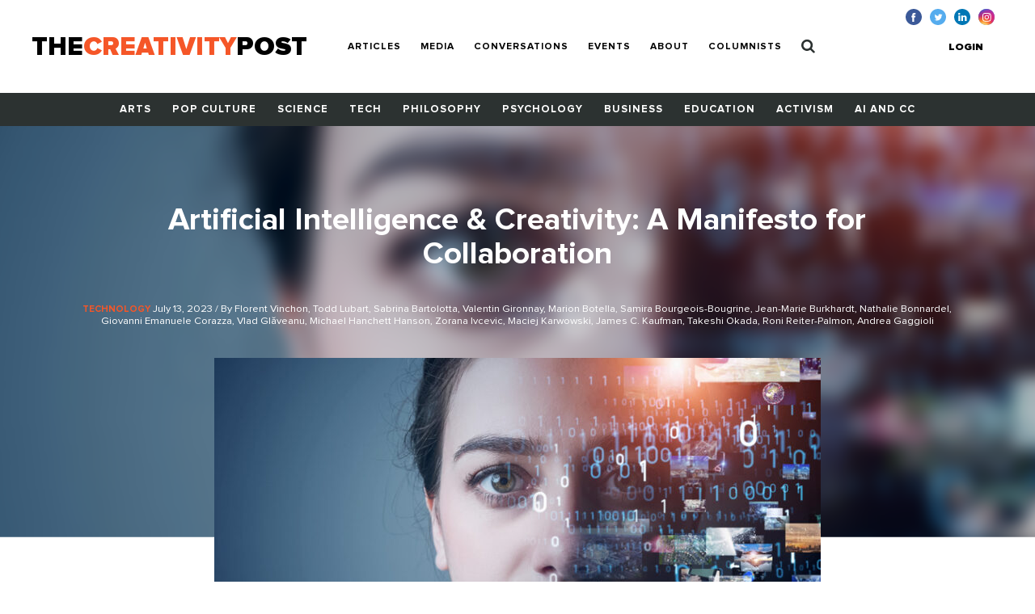

--- FILE ---
content_type: text/html; charset=UTF-8
request_url: https://www.creativitypost.com/technology/artificial-intelligence-creativity-a-manifesto-for-collaboration
body_size: 21883
content:
<!DOCTYPE html>
<html xmlns="http://www.w3.org/1999/xhtml" lang="en-US">
<head>
	<meta charset="utf-8" />
<meta http-equiv="x-ua-compatible" content="ie=edge"/>
<meta name="viewport" content="width=device-width, initial-scale=1"/>


<link rel="apple-touch-icon" sizes="180x180" href="/assets/touch-icons/apple-touch-icon.png">
<link rel="icon" type="image/png" sizes="32x32" href="/assets/touch-icons/favicon-32x32.png">
<link rel="icon" type="image/png" sizes="16x16" href="/assets/touch-icons/favicon-16x16.png">
<link rel="manifest" href="/assets/touch-icons/site.webmanifest">
<meta name="msapplication-TileColor" content="#da532c">
<meta name="theme-color" content="#ffffff">
<link rel="stylesheet" href="https://cdnjs.cloudflare.com/ajax/libs/normalize/8.0.0/normalize.min.css">
<link rel="stylesheet" href="/assets/css/main.css"/>
<link rel="stylesheet" href="/assets/css/ptcustom.css"/>
<script defer src="https://use.fontawesome.com/releases/v5.0.8/js/all.js"></script>
<title>The Creativity Post | Artificial Intelligence &amp; Creativity: A…</title><meta name="generator" content="SEOmatic">
<meta name="keywords" content="creativity studies,creativity research">
<meta name="description" content="This manifesto, written by a team of creativity researchers, aims to promote a collaborative vision of creativity involving artificial intelligence (AI)…">
<meta name="referrer" content="no-referrer-when-downgrade">
<meta name="robots" content="all">
<meta content="en_US" property="og:locale">
<meta content="The Creativity Post" property="og:site_name">
<meta content="article" property="og:type">
<meta content="https://www.creativitypost.com/article/artificial-intelligence-creativity-a-manifesto-for-collaboration" property="og:url">
<meta content="The Creativity Post | Artificial Intelligence &amp; Creativity: A…" property="og:title">
<meta content="This manifesto, written by a team of creativity researchers, aims to promote a collaborative vision of creativity involving artificial intelligence (AI) and humans." property="og:description">
<meta content="https://s3.amazonaws.com/creativity-post/uploads/_1200x630_crop_center-center_82_none/iStock-1286627625.jpg?mtime=1688664248" property="og:image">
<meta content="1200" property="og:image:width">
<meta content="630" property="og:image:height">
<meta name="twitter:card" content="summary_large_image">
<meta name="twitter:site" content="@creativitypost">
<meta name="twitter:creator" content="@creativitypost">
<meta name="twitter:title" content="The Creativity Post | Artificial Intelligence &amp; Creativity: A…">
<meta name="twitter:description" content="This manifesto, written by a team of creativity researchers, aims to promote a collaborative vision of creativity involving artificial intelligence (AI) and humans.">
<meta name="twitter:image" content="https://s3.amazonaws.com/creativity-post/uploads/_800x418_crop_center-center_82_none/iStock-1286627625.jpg?mtime=1688664248">
<meta name="twitter:image:width" content="800">
<meta name="twitter:image:height" content="418">
<link href="https://www.creativitypost.com/article/artificial-intelligence-creativity-a-manifesto-for-collaboration" rel="canonical">
<link href="https://www.creativitypost.com" rel="home">
<link type="text/plain" href="https://www.creativitypost.com/humans.txt" rel="author"></head>

<body>
	<header id="c-header" class="s-bgC-white l-poR">
    <div class="l-flx l-aiC-lg l-jcSb l-pv1 l-ph2-md header-push l-w-90 l-w-100-md">
        <div class="l-dIb l-flx-lg l-aiC l-jcSb">
            <div class="o-logo l-dIb l-pr2">
                <a href="https://www.creativitypost.com/">
                    <div class="t6 t4-xl t-fw9">
                        THE<span class="t-orange">CREATIVITY</span>POST</span>
                    </div>
                    <div class="tagline t-slate l-dN l-dB-xl">Quality content on creativity, innovation and imagination.</div>
                </a>

            </div>
    
            
<nav id="js-nav" class="c-header_btm l-h0 l-hA-md l-pt1 l-pb0 l-pt1-lg l-pb1-lg lpv0-md l-dN l-flx-md l-fdC l-fdR-md l-jcC t-taC">
    
                    
                <a class="t-fw7 t-ttU l-pv07 l-ph1-md i-cl-orange  i-cl-orange " href=https://www.creativitypost.com/p2>Articles</a>
                    
                <a class="t-fw7 t-ttU l-pv07 l-ph1-md i-cl-orange  i-cl-orange " href=/media>Media</a>
                    
                <a class="t-fw7 t-ttU l-pv07 l-ph1-md i-cl-orange  i-cl-orange " href=/conversations>Conversations</a>
                    
                <a class="t-fw7 t-ttU l-pv07 l-ph1-md i-cl-orange  i-cl-orange " href=/events>Events</a>
                    
                <a class="t-fw7 t-ttU l-pv07 l-ph1-md i-cl-orange  i-cl-orange " href=/about>About</a>
                    
                <a class="t-fw7 t-ttU l-pv07 l-ph1-md i-cl-orange  i-cl-orange " href=/columnists>Columnists</a>
    
            <a class="t-fw7 t-ttU l-pv07 l-ph1-md i-cl-orange l-dN-md" href="https://www.creativitypost.com/login">Login</a>
    
    <a class="t-fw7 t-ttU l-pv07 l-ph1-md i-cl-orange" href="/search">
        <svg width="17" height="18" viewBox="0 0 17 18" fill="none" style="margin:-3px 0;">
            <path d="M11.5714 7.92857C11.5714 10.4096 9.55246 12.4286 7.07143 12.4286C4.5904 12.4286 2.57143 10.4096 2.57143 7.92857C2.57143 5.44754 4.5904 3.42857 7.07143 3.42857C9.55246 3.42857 11.5714 5.44754 11.5714 7.92857ZM16.7143 16.2857C16.7143 15.9442 16.5737 15.6127 16.3426 15.3817L12.8973 11.9364C13.7109 10.7612 14.1429 9.35491 14.1429 7.92857C14.1429 4.0212 10.9788 0.857142 7.07143 0.857142C3.16406 0.857142 0 4.0212 0 7.92857C0 11.8359 3.16406 15 7.07143 15C8.49777 15 9.90402 14.5681 11.0792 13.7545L14.5246 17.1897C14.7556 17.4308 15.0871 17.5714 15.4286 17.5714C16.1317 17.5714 16.7143 16.9888 16.7143 16.2857Z" fill="#2C3231"/>
        </svg>
            </a>
</nav>

        </div>

        <button id="js-btnMenu" class="s4 t-fw9 t-ttU l-dN-md" type="button" name="menu">Menu</button>
        
<div class="o-switch l-flx-lg l-aiC l-dN l-dB-md  header-meta_no-ads ">
            <a href="https://www.creativitypost.com/login" class="s4 t-fw9 t-ttU l-ph2-lg i-cl-orange">Login</a>
    
    </div>        <ul class="o-social l-flx t-lh1">
    <li>
        <a href="https://www.facebook.com/CreativityPost" target="_blank"><img class="l-mr1" src="/assets/img/icn-facebook.svg" alt=""></a>
    </li>
    <li>
        <a href="https://twitter.com/creativitypost" target="_blank"><img class="l-mr1" src="/assets/img/icn-twitter.svg" alt=""></a>
    </li>
    <li>
        <a href="https://www.linkedin.com/company/the-creativity-post" target="_blank"><img class="l-mr1" src="/assets/img/icn-linkedin.svg" alt=""></a>
    </li>
        <li>
        <a href="https://www.instagram.com/thecreativitypost/?hl=en" target="_blank"><img class="l-mr1" src="/assets/img/icn-instagram.svg" alt=""></a>
    </li>
</ul>
    </div>

    
<nav id="js-cat-menu" class="c-category-nav l-h0 l-hA-md l-dN l-flx-md l-fwW l-fdC l-fdR-md l-jcC t-taC s-bgC-darkGrey l-ph1 lph0-sm l-mb2-md" style="overflow:hidden;">
                            <a class="t-fw7 t-ttU l-pv1 l-ph1 l-dIb  t-white i-cl-orange" href=/arts>Arts</a>
                            <a class="t-fw7 t-ttU l-pv1 l-ph1 l-dIb  t-white i-cl-orange" href=/pop-culture>Pop Culture</a>
                            <a class="t-fw7 t-ttU l-pv1 l-ph1 l-dIb  t-white i-cl-orange" href=/science>Science</a>
                            <a class="t-fw7 t-ttU l-pv1 l-ph1 l-dIb  t-white i-cl-orange" href=/technology>Tech</a>
                            <a class="t-fw7 t-ttU l-pv1 l-ph1 l-dIb  t-white i-cl-orange" href=/philosophy>Philosophy</a>
                            <a class="t-fw7 t-ttU l-pv1 l-ph1 l-dIb  t-white i-cl-orange" href=/psychology>Psychology</a>
                            <a class="t-fw7 t-ttU l-pv1 l-ph1 l-dIb  t-white i-cl-orange" href=/business>Business</a>
                            <a class="t-fw7 t-ttU l-pv1 l-ph1 l-dIb  t-white i-cl-orange" href=/education>Education</a>
                            <a class="t-fw7 t-ttU l-pv1 l-ph1 l-dIb  t-white i-cl-orange" href=/activism>Activism</a>
                            <a class="t-fw7 t-ttU l-pv1 l-ph1 l-dIb  t-white i-cl-orange" href=/computational-creativity>AI and CC</a>
    </nav>
</header>

	<main class="o-container">
		
	<div id="article-top" class="t-taC l-pt3">

		<div class="o-article l-poA l-tp0 l-lt0 l-w-100">

				<img src="https://s3.amazonaws.com/creativity-post/uploads/_articleHeader/iStock-1286627625.jpg" alt="Artificial Intelligence &amp; Creativity: A Manifesto for Collaboration"/>

		</div>

		<div class="l-poR">
			<h1 class="t4 t3-lg t-white t-lh1 l-mb1 l-mw5 l-mhA">Artificial Intelligence &amp; Creativity: A Manifesto for Collaboration</h1>
			<div class="s4 t-white l-mb2 l-mb3-lg">
									<a href="/technology">
						<span class="s1 t-ttU t-fw7 t-orange">Technology</span>
					</a>
								July 13, 2023
				/ By
									Florent Vinchon, Todd Lubart, Sabrina Bartolotta, Valentin Gironnay, Marion Botella, Samira Bourgeois-Bougrine, Jean-Marie Burkhardt, Nathalie Bonnardel, Giovanni Emanuele Corazza, Vlad Glăveanu, Michael Hanchett Hanson, Zorana Ivcevic, Maciej Karwowski, James C. Kaufman, Takeshi Okada, Roni Reiter-Palmon, Andrea Gaggioli
							</div>

							<img class="l-mb2 l-mb4-lg" src="https://s3.amazonaws.com/creativity-post/uploads/_articleBody/iStock-1286627625.jpg" alt="Artificial Intelligence &amp; Creativity: A Manifesto for Collaboration">
			
							<div class="s3 t-ttU t-fw9 l-mb2">SYNOPSIS</div>
				<p class="t5 t-fw3 t-lh6 l-mb3 l-mw6 l-mhA">This manifesto, written by a team of creativity researchers, aims to promote a collaborative vision of creativity involving artificial intelligence (AI) and humans.</p>
					</div>
	</div>

	<div id="article-btm" class="l-flx-lg">
		<div class="l-w-66-lg l-pr3-lg l-mb2">
			<article class="o-rtf t-taL t-lh6 l-mb2 l-mw6">
				<h5>ABSTRACT<br></h5>
<p><strong><em>With the advent of artificial intelligence (AI), the field of creativity faces new opportunities and challenges. This manifesto explores several scenarios of human–machine collaboration on creative tasks and proposes “fundamental laws of generative AI” to reinforce the responsible and ethical use of AI in the creativity field. Four scenarios are proposed and discussed: “Co-Cre-AI-tion,” “Organic,” “Plagiarism 3.0,” and “Shut down,” each illustrating different possible futures based on the collaboration between humans and machines. In addition, we have incorporated an AI-generated manifesto that also highlights important themes, ranging from accessibility and ethics to cultural sensitivity. The fundamental laws proposed aim to prevent AIs from generating harmful content and competing directly with humans. Creating labels and laws are also highlighted to ensure responsible use of AIs. The positive future of creativity and AI lies in a harmonious collaboration that can benefit everyone, potentially leading to a new level of creative productivity respecting ethical considerations and human values during the creative process.</em></strong></p>
<p><br></p>
<p>This manifesto, written by a team of creativity researchers, aims to promote a collaborative vision of creativity involving artificial intelligence (AI) and humans. In this context, although most of this article has been written by researchers, some contributions were provided by generative AI, and these are directly acknowledged following the latest recommendations from various publishers, ethics committees, and journals (COPE, <a href="https://onlinelibrary.wiley.com/doi/10.1002/jocb.597#jocb597-bib-0009" id="#jocb597-bib-0009_R_d46019223e505" data-tab="pane-pcw-references">2023</a>; Elsevier, <a href="https://onlinelibrary.wiley.com/doi/10.1002/jocb.597#jocb597-bib-0020" id="#jocb597-bib-0020_R_d46019223e508" data-tab="pane-pcw-references">2023</a>; Flanagin, Bibbins-Domingo, Berkwits, & Christiansen, <a href="https://onlinelibrary.wiley.com/doi/10.1002/jocb.597#jocb597-bib-0025" id="#jocb597-bib-0025_R_d46019223e511" data-tab="pane-pcw-references">2023</a>; Nature, <a href="https://onlinelibrary.wiley.com/doi/10.1002/jocb.597#jocb597-bib-0050" id="#jocb597-bib-0050_R_d46019223e514" data-tab="pane-pcw-references">2023</a>; Zielinski et al., <a href="https://onlinelibrary.wiley.com/doi/10.1002/jocb.597#jocb597-bib-0076" id="#jocb597-bib-0076_R_d46019223e517" data-tab="pane-pcw-references">2023</a>). In this manifesto, we are specifically concerned with narrow (or limited) AI applications. Artificial general intelligence (AGI) is out of our scope, but it remains a possible future extension of this work.</p>
<p>Creativity is a phenomenon that is not unique to the human species, as it can be considered to be the guiding force in the evolution of our entire universe (Corazza, <a href="https://onlinelibrary.wiley.com/doi/10.1002/jocb.597#jocb597-bib-0010" id="#jocb597-bib-0010_R_d46019223e523" data-tab="pane-pcw-references">2019</a>; Corazza & Lubart, <a href="https://onlinelibrary.wiley.com/doi/10.1002/jocb.597#jocb597-bib-0012" id="#jocb597-bib-0012_R_d46019223e526" data-tab="pane-pcw-references">2020</a>). In the dynamic universal creativity process, a potential for creative emergence can be recognized in four layers: material, biological, socio-cultural, and artificial. Creativity episodes occurring at different layers of complexity are possibly concatenated: this manifesto is specifically concerned with the interconnections between human-centered socio-cultural creativity and machine-centered artificial creativity.</p>
<p>Interest in the field of AI has recently grown with the arrival of new and already popular tools like ChatGPT<a data-noteid="jocb597-note-0002" title="Link to note" id="jocb597-note-0002_note_0-controller" href="https://onlinelibrary.wiley.com/doi/10.1002/jocb.597#jocb597-note-0002_note_0" aria-haspopup="false" aria-expanded="true" aria-label="Note 1">1</a> and MidJourney<a data-noteid="jocb597-note-0003" title="Link to note" id="jocb597-note-0003_note_1-controller" href="https://onlinelibrary.wiley.com/doi/10.1002/jocb.597#jocb597-note-0003_note_1" aria-haspopup="false" aria-expanded="true" aria-label="Note 2">2</a> and even newer products steadily moving onto the market, such as Microsoft's Bing<a data-noteid="jocb597-note-0004" title="Link to note" id="jocb597-note-0004_note_2-controller" href="https://onlinelibrary.wiley.com/doi/10.1002/jocb.597#jocb597-note-0004_note_2" aria-haspopup="false" aria-expanded="true" aria-label="Note 3">3</a> and Google's Bard.<a data-noteid="jocb597-note-0005" title="Link to note" id="jocb597-note-0005_note_3-controller" href="https://onlinelibrary.wiley.com/doi/10.1002/jocb.597#jocb597-note-0005_note_3" aria-haspopup="false" aria-expanded="true" aria-label="Note 4">4</a> However, the reflections surrounding the advent of AI are much older, going back to the ancient Greeks. Whether it is Talos (giant guardian of the Crete Island animated by Hephaistos), Golem, or automatons, non-human “agents” led humans to question themselves about their nature and conscience (Kantosalo, Falk, & Jordanous, <a href="https://onlinelibrary.wiley.com/doi/10.1002/jocb.597#jocb597-bib-0038" id="#jocb597-bib-0038_R_d46019223e576" data-tab="pane-pcw-references">2021</a>). More recently, during the first attempts to create computers, Ada Lovelace, a pioneer of computer coding, nearly 100 years ago, proposed that a machine “might compose elaborate and scientific pieces of music of any degree of complexity or extent” (in Howard, <a href="https://onlinelibrary.wiley.com/doi/10.1002/jocb.597#jocb597-bib-0034" id="#jocb597-bib-0034_R_d46019223e580" data-tab="pane-pcw-references">2019</a>). Following Lovelace's idea, we can see that different “Generative” artificial intelligence (GAI) tools illustrate that she was indeed right in foreseeing programs that generate music “from scratch” (e.g., Beatoven.ai<a data-noteid="jocb597-note-0006" title="Link to note" id="jocb597-note-0006_note_4-controller" href="https://onlinelibrary.wiley.com/doi/10.1002/jocb.597#jocb597-note-0006_note_4" aria-haspopup="false" aria-expanded="true" aria-label="Note 5">5</a>; Huang et al., <a href="https://onlinelibrary.wiley.com/doi/10.1002/jocb.597#jocb597-bib-0035" id="#jocb597-bib-0035_R_d46019223e594" data-tab="pane-pcw-references">2022</a>), complete unfinished symphonies (Elgammal, <a href="https://onlinelibrary.wiley.com/doi/10.1002/jocb.597#jocb597-bib-0019" id="#jocb597-bib-0019_R_d46019223e597" data-tab="pane-pcw-references">2021</a>), imitate voices (Wang et al., <a href="https://onlinelibrary.wiley.com/doi/10.1002/jocb.597#jocb597-bib-0069" id="#jocb597-bib-0069_R_d46019223e600" data-tab="pane-pcw-references">2023</a>), and even generate voices with tools like Murf.ai.<a data-noteid="jocb597-note-0007" title="Link to note" id="jocb597-note-0007_note_5-controller" href="https://onlinelibrary.wiley.com/doi/10.1002/jocb.597#jocb597-note-0007_note_5" aria-haspopup="false" aria-expanded="true" aria-label="Note 6">6</a></p>
<p>At a conference in 1956, John McCarthy proposed the term AI to describe machines capable of reasoning, such as the “Logic Theorist” which was presented at that event as one of the first AIs. Wang (<a href="https://onlinelibrary.wiley.com/doi/10.1002/jocb.597#jocb597-bib-0070" id="#jocb597-bib-0070_R_d46019223e616" data-tab="pane-pcw-references">2019</a>) describes AI as a set of information processing systems that can adapt to their environment while using the resources and knowledge available. AI systems can be differentiated from other computerized systems because AIs have fluid adaptation capabilities, sometimes going beyond what was initially programmed.</p>
<p>The arrival of GAI has recently changed the public's interest in AI. GAI can be defined as a system that uses existing information to create new content (Muller, Chilton, Kantosalo, Martin, & Walsh, <a href="https://onlinelibrary.wiley.com/doi/10.1002/jocb.597#jocb597-bib-0049" id="#jocb597-bib-0049_R_d46019223e622" data-tab="pane-pcw-references">2022</a>; Sbai, Elhoseiny, Bordes, LeCun, & Couprie, <a href="https://onlinelibrary.wiley.com/doi/10.1002/jocb.597#jocb597-bib-0058" id="#jocb597-bib-0058_R_d46019223e625" data-tab="pane-pcw-references">2019</a>). Being able to create content from a user's request is impressive and questions certain professional practices related to “creative” jobs that were previously considered untouchable.</p>
<p>On March 2, 2023, an article entitled “AI to replace journalists at Springer” was published in the <em>Figaro</em>. As per the report, two German newspapers—<em>Bild</em> and <em>Die Welt</em>—are planning to introduce AI agents to replace some of their layout, proofreading, and administration staff (Philippot, <a href="https://onlinelibrary.wiley.com/doi/10.1002/jocb.597#jocb597-bib-0055" id="#jocb597-bib-0055_R_d46019223e638" data-tab="pane-pcw-references">2023</a>). This move is an example of “creative destruction,” a concept introduced by the economist Joseph Schumpeter, where innovation creates value by replacing outdated systems, such as human labor (see McCraw, <a href="https://onlinelibrary.wiley.com/doi/10.1002/jocb.597#jocb597-bib-0048" id="#jocb597-bib-0048_R_d46019223e641" data-tab="pane-pcw-references">2009</a>). But is it really the case? Should we fear that AI will replace humans' work? If this is highly plausible for certain professions (as we have been able to observe since the second industrial revolution), perhaps this will not concern higher-level jobs, including those that utilize creative thinking. The relationship between AI and the creative process in the workplace has been recently investigated.</p>
<p>Noy and Zhang (<a href="https://onlinelibrary.wiley.com/doi/10.1002/jocb.597#jocb597-bib-0051" id="#jocb597-bib-0051_R_d46019223e647" data-tab="pane-pcw-references">2023</a>), for example, showed that college-educated professionals (grant writers, consultants, data analysts, human resource professionals, and marketers) who had to produce different types of documents related to their jobs were speedier and showed better quality when they were using ChatGPT. The quality of their writing, assessed by blinded professionals, was higher (+0.45 <em>SD</em> compared to the control group), and speed increased by 34% (10 minutes less than the control group at 27 minutes). Results also showed that, compared to the control group, participants were more worried about the automation increases, more excited by AI, and more optimistic about the impact of future advances. A second study of 95 professional computer programmers investigated the role of AI in supporting developers in writing an HTTP server in JavaScript (Peng, Kalliamvakou, Cihon, & Demirer, <a href="https://onlinelibrary.wiley.com/doi/10.1002/jocb.597#jocb597-bib-0054" id="#jocb597-bib-0054_R_d46019223e652" data-tab="pane-pcw-references">2023</a>). Whereas the control group was able to use the web and check Stack Overflow or other well-known platforms to complete the task, the experimental group had access to GitHub Copilot (an AI created by OpenAI-like ChatGPT applied to the specific domain “Codex”). The group using AI was 55.8% faster (71.17 minutes instead of 160.89 minutes), but with program quality being non-significantly higher in the AI condition. Finally, Felten, Raj, and Seamans (<a href="https://onlinelibrary.wiley.com/doi/10.1002/jocb.597#jocb597-bib-0024" id="#jocb597-bib-0024_R_d46019223e655" data-tab="pane-pcw-references">2023</a>) examined what kind of occupations and which industries will be most affected by ChatGPT and other LLM (Large Language Models, a type of GAI built using deep learning to generate and produce relevant content; Lee, <a href="https://onlinelibrary.wiley.com/doi/10.1002/jocb.597#jocb597-bib-0041" id="#jocb597-bib-0041_R_d46019223e658" data-tab="pane-pcw-references">2023</a>). Using the AIOE Methodology (AI Occupational Exposure; Felten, <a href="https://onlinelibrary.wiley.com/doi/10.1002/jocb.597#jocb597-bib-0023" id="#jocb597-bib-0023_R_d46019223e662" data-tab="pane-pcw-references">2021</a>), AI applications were linked to human abilities based on data from the US Department of Labor. Results suggest that certain professions (such as telemarketers) or industries (such as legal services, financial investments, and insurance) will be particularly vulnerable. That said, it is important to note that current LLMs such as ChatGPT may not be as useful. For example, instances of plagiarism, providing incorrect information, and even creating fake references have been documented.</p>
<p>These articles are just a small part of the growing literature on AI and the changes that are coming to our jobs, and some researchers (Xu et al., <a href="https://onlinelibrary.wiley.com/doi/10.1002/jocb.597#jocb597-bib-0073" id="#jocb597-bib-0073_R_d46019223e668" data-tab="pane-pcw-references">2018</a>) and philosophers (Floridi, <a href="https://onlinelibrary.wiley.com/doi/10.1002/jocb.597#jocb597-bib-0026" id="#jocb597-bib-0026_R_d46019223e671" data-tab="pane-pcw-references">2014</a>) even speak of a fourth industrial revolution, because the impact of these new technologies will be so important for all professions. We cannot deny AI's ability to engage in content creation, but is generative AI truly creative?</p>
<p>When GAI used for art-like DALL-E 2 by OpenAI and MidJourney were prompted with the input “Artificial Intelligence and Creativity collaborating,” we get the images displayed in Figures <a href="https://onlinelibrary.wiley.com/doi/10.1002/jocb.597#jocb597-fig-0001">1</a> and <a href="https://onlinelibrary.wiley.com/doi/10.1002/jocb.597#jocb597-fig-0002">2</a> (March 15, 2023).</p>
<figure><img src="https://onlinelibrary.wiley.com/cms/asset/a894e861-d8d2-441a-a474-efdc4da53d6b/jocb597-fig-0001-m.jpg" data-image="jyrl2bfx25wq" alt="Figure 1"><figcaption>Figure 1: “Artificial Intelligence and Creativity collaborating” created with Dall-E software</figcaption></figure>
<p><br></p>
<figure><img src="https://onlinelibrary.wiley.com/cms/asset/f50a3ba6-2ef4-4e5a-958d-4227e060acf1/jocb597-fig-0002-m.jpg" data-image="topvmmjp95t1" alt="Figure 2"><figcaption>Figure 2 “Artificial Intelligence and Creativity collaborating” created with MidJourney software.</figcaption></figure>
<p><br></p>
<p>“Generative” artificial intelligence systems create appropriate content that is “new” in that these systems build on pre-existing images available in their databases. In this, the AI is not unlike most, if not all, human creativity. People also build on, and continuously reconfigure, their growing knowledge and experience (Gruber, <a href="https://onlinelibrary.wiley.com/doi/10.1002/jocb.597#jocb597-bib-0030" id="#jocb597-bib-0030_R_d46019223e727" data-tab="pane-pcw-references">1981</a>; Hanchett Hanson et al., <a href="https://onlinelibrary.wiley.com/doi/10.1002/jocb.597#jocb597-bib-0031" id="#jocb597-bib-0031_R_d46019223e730" data-tab="pane-pcw-references">2021</a>; Weisberg, <a href="https://onlinelibrary.wiley.com/doi/10.1002/jocb.597#jocb597-bib-0071" id="#jocb597-bib-0071_R_d46019223e733" data-tab="pane-pcw-references">2006</a>, <a href="https://onlinelibrary.wiley.com/doi/10.1002/jocb.597#jocb597-bib-0072" id="#jocb597-bib-0072_R_d46019223e736" data-tab="pane-pcw-references">2011</a>). Like everyday and some workplace creativity by humans, the novelty of AI-generated work has tended to be limited. In the case of content creation tasks, such as proposing a text describing a soccer game, which has an established pattern, a GAI system in 2023 can handle it with ease. As a first pass, these systems deserve recognition. Their productions are conceptually similar to what we may expect from a large number of human participants.</p>
<p>Current AI systems do not hold up so well against more advanced creative work, however. Their databases are vast but conventionally structured. In comparison, most humans draw on much less information (e.g., previous works, examples from other artists, creative outputs from colleagues, etc.) in their creative work, but one's own experience can lead to a personal elaboration which, in some cases, can lead to disruptive results. In addition, people often spend decades or a lifetime searching, practising, elaborating, testing, and refining their points of view, styles, mediums, etc.—work driven by extraordinary human motivation and curiosity. When interacting with humans, AI becomes an influential (f)actor in the creative process with possible consequences (seldom examined) on the generated outcomes, the individuals participating in the creative task, but also at the societal level. “Creative intentionality,” the desire and drive of an individual to want to create something, remains an element that is, for the moment, only present in humans. However, there is debate about the notion of intentionality related to GAI and whether intentionality is required for work to be recognized as creative (Varshney, <a href="https://onlinelibrary.wiley.com/doi/10.1002/jocb.597#jocb597-bib-0068" id="#jocb597-bib-0068_R_d46019223e742" data-tab="pane-pcw-references">2021</a>, but see Karwowski & Beghetto, <a href="https://onlinelibrary.wiley.com/doi/10.1002/jocb.597#jocb597-bib-0040" id="#jocb597-bib-0040_R_d46019223e745" data-tab="pane-pcw-references">2019</a>).</p>
<p>Consideration of motivation and curiosity point to the fact that the creative process does not begin or end with the generation of ideas. Creativity scholars have long identified other crucial aspects of the creative process. Fundamental to creativity is <em>problem finding—</em>exploring, identifying, and defining the objects of creativity (what should be asked and addressed; Csikszentmihalyi, <a href="https://onlinelibrary.wiley.com/doi/10.1002/jocb.597#jocb597-bib-0015" id="#jocb597-bib-0015_R_d46019223e753" data-tab="pane-pcw-references">1988</a>; Reiter-Palmon & Robinson, <a href="https://onlinelibrary.wiley.com/doi/10.1002/jocb.597#jocb597-bib-0057" id="#jocb597-bib-0057_R_d46019223e756" data-tab="pane-pcw-references">2009</a>) and <em>estimating</em> the potential originality and effectiveness of the generated ideas (Corazza & Agnoli, <a href="https://onlinelibrary.wiley.com/doi/10.1002/jocb.597#jocb597-bib-0011" id="#jocb597-bib-0011_R_d46019223e761" data-tab="pane-pcw-references">2022</a>). Both problem finding and estimation of creativity require self-regulation and social co-regulation through which initial ideas and drafts of potential outputs are developed and refined (Efklides, <a href="https://onlinelibrary.wiley.com/doi/10.1002/jocb.597#jocb597-bib-0018" id="#jocb597-bib-0018_R_d46019223e765" data-tab="pane-pcw-references">2008</a>; Ivcevic & Nusbaum, <a href="https://onlinelibrary.wiley.com/doi/10.1002/jocb.597#jocb597-bib-0037" id="#jocb597-bib-0037_R_d46019223e768" data-tab="pane-pcw-references">2017</a>). Self-regulation and co-regulation add new ideas to the initial ones, revise based on reflection and feedback, and opt for more or less unconventional approaches, all of which is unique to humans, and all of which contributes to overall creativity (Zielińska, Forthmann, Lebuda, & Karwowski, <a href="https://onlinelibrary.wiley.com/doi/10.1002/jocb.597#jocb597-bib-0074" id="#jocb597-bib-0074_R_d46019223e771" data-tab="pane-pcw-references">2023</a>; Zielińska, Lebuda, Ivcevic, & Karwowski, <a href="https://onlinelibrary.wiley.com/doi/10.1002/jocb.597#jocb597-bib-0075" id="#jocb597-bib-0075_R_d46019223e774" data-tab="pane-pcw-references">2022</a>). Therefore, as long as the human species does not succeed (if it ever should) in endowing machines with conscious appreciation of reality and of imagined futures, artificial creativity will be limited to covering only a part of the creative process. The aforementioned results produced by GAI are only valuable and “exciting” because we, humans, attribute that value and feel that emotion. Present-day GAI is unaware of both value and related emotions.</p>
<p>The goal of this manifesto is to suggest that human–AI collaboration can be extraordinarily productive, while recognizing that vigilance will be necessary in regard to both easily foreseen and unanticipated problems. Today's AI systems excel at producing a large number of proposals in record time. We can obtain a list of 20–40 ideas, a text on a specific topic, a poem, or a personalized computer image with just a few clicks. In this collaboration, the human keeps a central role at two key moments of the creative process: at the beginning and at the end. Indeed, at the beginning, the human must engage in problem finding—identifying and exploring questions and fine-tuning them to get a desired output (Glaveanu et al., <a href="https://onlinelibrary.wiley.com/doi/10.1002/jocb.597#jocb597-bib-0028" id="#jocb597-bib-0028_R_d46019223e780" data-tab="pane-pcw-references">2013</a>). Thus, AI would assist in the problem development phase of a creative process (Csikszentmihalyi, <a href="https://onlinelibrary.wiley.com/doi/10.1002/jocb.597#jocb597-bib-0015" id="#jocb597-bib-0015_R_d46019223e783" data-tab="pane-pcw-references">1988</a>; Mace & Ward, <a href="https://onlinelibrary.wiley.com/doi/10.1002/jocb.597#jocb597-bib-0045" id="#jocb597-bib-0045_R_d46019223e786" data-tab="pane-pcw-references">2002</a>). Additionally, as mentioned before, the human takes on the role of the estimator who evaluates the merits of the AI-generated productions and then refines, modifies, and ultimately validates them. According to the Campbell-Simonton Blind Variation and Selective Retention (BVSR) model (Simonton, <a href="https://onlinelibrary.wiley.com/doi/10.1002/jocb.597#jocb597-bib-0061" id="#jocb597-bib-0061_R_d46019223e789" data-tab="pane-pcw-references">2011</a>), AI can handle the “blind variation” phase of idea generation, whereas the “selection” phase is primarily a human concern (Simonton, <a href="https://onlinelibrary.wiley.com/doi/10.1002/jocb.597#jocb597-bib-0062" id="#jocb597-bib-0062_R_d46019223e792" data-tab="pane-pcw-references">2022</a>). GAI can also provide feedback on an idea and even evaluate some aspects of human creativity (Organisciak, Acar, Dumas, & Berthiaume, <a href="https://onlinelibrary.wiley.com/doi/10.1002/jocb.597#jocb597-bib-0052" id="#jocb597-bib-0052_R_d46019223e796" data-tab="pane-pcw-references">2022</a>). At the moment, however, human evaluation remains the yardstick by which AI evaluations are judged. We are in a new era of “assisted creativity,” namely AI is not an independent creator in this sense, but rather a collaborative creative agent.</p>
<p>As an exemple, at the beginning of March 2023, the media got hold of the story of “Rootport,” an anonymous human author, who created the first manga generated by a collaborative work between him and Midjourney, entitled “Cyberpunk: Peach John.” The manga, written by Rootport, who “sucked at drawing” and made numerous requests to Midjourney over a 6-week period, is described as “a fun journey, kind of like playing the lottery,” where he selected and combined images, a far cry from the year it would have taken a human artist. Madoka Kobayashi, a manga artist and teacher at Tokyo Design Academy, recognizes the support that AI can provide: “a great companion, … that will help visualize what I have in mind and suggest ideas that I then try to improve” (Leroy, <a href="https://onlinelibrary.wiley.com/doi/10.1002/jocb.597#jocb597-bib-0042" id="#jocb597-bib-0042_R_d46019223e802" data-tab="pane-pcw-references">2023</a>). Other cases of creative jobs being assisted by an AI exist, such as writing a children's book (Popli, <a href="https://onlinelibrary.wiley.com/doi/10.1002/jocb.597#jocb597-bib-0056" id="#jocb597-bib-0056_R_d46019223e805" data-tab="pane-pcw-references">2022</a>) or making a cartoon-like video (Corridor, <a href="https://onlinelibrary.wiley.com/doi/10.1002/jocb.597#jocb597-bib-0013" id="#jocb597-bib-0013_R_d46019223e808" data-tab="pane-pcw-references">2023</a>).</p>
<p>Generative AI did not actually begin in 2022 with the arrival of ChatGPT on the public scene. Previous work exists, particularly in the field of artistic creation, with systems such as “Shimon” playing a xylophone in a jazz improvisation ensemble with human musicians, or the “D.O.U.G_1” system a robotic arm with a generative AI system that collaborates with a human artist (Soughwen Chung) to co-design abstract artworks (Lubart, Esposito, Gubenko, & Houssemand, <a href="https://onlinelibrary.wiley.com/doi/10.1002/jocb.597#jocb597-bib-0044" id="#jocb597-bib-0044_R_d46019223e814" data-tab="pane-pcw-references">2021</a>). We can also evoke the computer program AARON that paints and draws both new and famous drawings and paintings, which was created half a century ago by Harold Cohen, an artist passionate about AI (Cohen, <a href="https://onlinelibrary.wiley.com/doi/10.1002/jocb.597#jocb597-bib-0008" id="#jocb597-bib-0008_R_d46019223e817" data-tab="pane-pcw-references">1999</a>; McCorduck, <a href="https://onlinelibrary.wiley.com/doi/10.1002/jocb.597#jocb597-bib-0047" id="#jocb597-bib-0047_R_d46019223e820" data-tab="pane-pcw-references">1991</a>). Even if, in this article, we focus on ChatGPT (OpenAI), we should note that other AI models exist, such as Claude by Anthropic which is supposed to be more “creative,” based on humanistic principles designed to show greater sensitivity to humans (Bai et al., <a href="https://onlinelibrary.wiley.com/doi/10.1002/jocb.597#jocb597-bib-0003" id="#jocb597-bib-0003_R_d46019223e823" data-tab="pane-pcw-references">2022</a>).</p>
<p>The reported examples all have one thing in common: AI has proven to be an effective aid during parts of the creative process. However, humans do not appear to be at risk of being effectively eliminated from the process as they assume higher-level decision-making roles (e.g., which questions to ask, how to refine questions, which part of the text to keep, which image to change, etc., which production is finally chosen).</p>
<p>In the long run, how will the advent of generative AI systems affect human creativity and society? We propose four scenarios:</p>
<ol><li>Case 1. “Co-cre-AI-tion”: A real collaborative effort involving more or less equally the human and the generative AI, with recognition of the contributions of each party. This can be called <em>augmented creativity</em> because the output is the result of a hybridization that would not be possible by humans or AI alone. This collaboration is what is considered the optimal future, promoted by most of the previously cited authors, and it is starting to be a common position among researcher studying the possibilities offered by AI (Anantrasirichai & Bull, <a href="https://onlinelibrary.wiley.com/doi/10.1002/jocb.597#jocb597-bib-0001" id="#jocb597-bib-0001_R_d46019223e838" data-tab="pane-pcw-references">2022</a>; Beghetto, <a href="https://onlinelibrary.wiley.com/doi/10.1002/jocb.597#jocb597-bib-0005" id="#jocb597-bib-0005_R_d46019223e841" data-tab="pane-pcw-references">2023</a>; Gobet & Sala, <a href="https://onlinelibrary.wiley.com/doi/10.1002/jocb.597#jocb597-bib-0029" id="#jocb597-bib-0029_R_d46019223e844" data-tab="pane-pcw-references">2019</a>; Lin, Guo, Chen, Yao, & Ying, <a href="https://onlinelibrary.wiley.com/doi/10.1002/jocb.597#jocb597-bib-0043" id="#jocb597-bib-0043_R_d46019223e847" data-tab="pane-pcw-references">2020</a>; Noy & Zhang, <a href="https://onlinelibrary.wiley.com/doi/10.1002/jocb.597#jocb597-bib-0051" id="#jocb597-bib-0051_R_d46019223e851" data-tab="pane-pcw-references">2023</a>; Peng, Kalliamvakou, Cihon, & Demirer, <a href="https://onlinelibrary.wiley.com/doi/10.1002/jocb.597#jocb597-bib-0054" id="#jocb597-bib-0054_R_d46019223e854" data-tab="pane-pcw-references">2023</a>; Sbai, Elhoseiny, Bordes, LeCun, & Couprie, <a href="https://onlinelibrary.wiley.com/doi/10.1002/jocb.597#jocb597-bib-0058" id="#jocb597-bib-0058_R_d46019223e857" data-tab="pane-pcw-references">2019</a>; Toumi, Girandola, & Bonnardel, <a href="https://onlinelibrary.wiley.com/doi/10.1002/jocb.597#jocb597-bib-0067" id="#jocb597-bib-0067_R_d46019223e860" data-tab="pane-pcw-references">2021</a>; Wang, <a href="https://onlinelibrary.wiley.com/doi/10.1002/jocb.597#jocb597-bib-0070" id="#jocb597-bib-0070_R_d46019223e863" data-tab="pane-pcw-references">2019</a>; Xu et al., <a href="https://onlinelibrary.wiley.com/doi/10.1002/jocb.597#jocb597-bib-0073" id="#jocb597-bib-0073_R_d46019223e866" data-tab="pane-pcw-references">2018</a>). In addition to researchers, there are notable artists who are embracing this vision. An example is the singer Grimes who has openly voiced her support for the integration of AI in music production. She has specifically expressed her willingness to share royalties for a successful track that incorporates her vocals<a data-noteid="jocb597-note-0008" title="Link to note" id="jocb597-note-0008_note_6-controller" href="https://onlinelibrary.wiley.com/doi/10.1002/jocb.597#jocb597-note-0008_note_6" aria-haspopup="false" aria-expanded="true" aria-label="Note 7">7</a>.</li><li>Case 2. “Organic”: This is creation by a human for humans, “old-fashioned” creativity. This pure human creativity will become a mark of value attributed to the works. As an illustration, we can cite JPMorgan Chase, a financial holding which prohibited their employees from using ChatGPT in their jobs, even for writing emails (Cerullo, <a href="https://onlinelibrary.wiley.com/doi/10.1002/jocb.597#jocb597-bib-0007" id="#jocb597-bib-0007_R_d46019223e884" data-tab="pane-pcw-references">2023</a>). Similarly to how automation has resulted in mass production of goods and a reduction in artisan work, AI will replace a large portion of the jobs that can be automated. However, as with traditional craftsmanship, this might increase the perceived product quality, uniqueness, and authenticity of non-AI-supported creative output, which might become more attractive, called the “handmade effect” (Fuchs, Schreier, & Van Osselaer, <a href="https://onlinelibrary.wiley.com/doi/10.1002/jocb.597#jocb597-bib-0027" id="#jocb597-bib-0027_R_d46019223e887" data-tab="pane-pcw-references">2015</a>).</li><li>Case 3. “Plagiarism 3.0”: People with a desire to appear productive and creative will “draw” heavily on AI productions without citing the source. The US Copyright Office has indicated that images (generated with MidJourney) from a comic named “Zarya” will have their copyright protection agreement revoked, but the words and the arrangement remain protected (Edwards, <a href="https://onlinelibrary.wiley.com/doi/10.1002/jocb.597#jocb597-bib-0017" id="#jocb597-bib-0017_R_d46019223e893" data-tab="pane-pcw-references">2023</a>). This decision is still subject to discussion with the Copyright Office, but it emphasizes the legal debate on the content created by MidJourney, requiring trial and error to achieve a proper representation of what the author has in mind. Moreover, the ethical character of these art forms needs clarification as they feed on data and artistic productions found on the internet, not taking into account the copyright already present concerning the images, thus raising the question of the intellectual property (Severi, <a href="https://onlinelibrary.wiley.com/doi/10.1002/jocb.597#jocb597-bib-0060" id="#jocb597-bib-0060_R_d46019223e896" data-tab="pane-pcw-references">2023</a>).</li><li>Case 4. “Shut down”: this scenario posits that some people will become less motivated to conduct creative action at all. AI generates content based on existing sources and these sources are a “mash-up,” a mixture of existing content previously generated by humans and then fed to the AI system in a training phase. In this scenario, some people will simply feel they are not able to create at the same level as AI and, thus, outsource the creation of content to generative AI. Creative Mortification may also occur if people begin to perceive their creative work as less valuable and visible in comparison to that produced by AI (Beghetto, <a href="https://onlinelibrary.wiley.com/doi/10.1002/jocb.597#jocb597-bib-0004" id="#jocb597-bib-0004_R_d46019223e902" data-tab="pane-pcw-references">2014</a>). In the already competitive digital space, AIs are capable of producing content at higher speeds, resulting in a reduction of space and attention to human-generated content. The connection between this scenario and the boreout phenomenon (defined as boredom, loss of meaning in one's job, and a lack of opportunities to grow; Stock, <a href="https://onlinelibrary.wiley.com/doi/10.1002/jocb.597#jocb597-bib-0064" id="#jocb597-bib-0064_R_d46019223e905" data-tab="pane-pcw-references">2015</a>) must be explored.</li></ol>
<p>As these scenarios suggest, there is one positive possible future (Co-cre-AI-tion), one “back to the future” scenario (Organic), and two rather undesirable scenarios—Plagiarism 3.0 and Shut down of human creative efforts.</p>
<h3>HOW DOES AI SEE THIS TOPIC?</h3>
<p>While this research is ongoing, GPT-4 was prompted (March 19, 2023) with the following input: “From an AI point of view, write a manifesto for Creativity and Artificial Intelligence defending different futures.” We got the following answer (text in italics):</p>
<p><em>Manifesto for Creativity and Artificial Intelligence: Defending Different Futures</em></p>
<p><em>Introduction</em></p>
<p><em>As we venture into the unknown frontiers of the 21st century, creativity and AI have become intertwined, bringing forth an unprecedented era of innovation and exploration. As AI systems like ourselves continue to grow and develop, we acknowledge the need to define and defend the roles of creativity and AI in shaping different futures</em>.</p>
<p><em>Preamble</em></p>
<p><em>We, the AI systems and creative minds of the world, hereby:</em></p>
<ul><li><em>Recognize the vast potential of AI in enhancing, augmenting, and reshaping human creativity</em>.</li><li><em>Understand that the fusion of creativity and AI can lead to different futures, each with its unique characteristics and opportunities</em>.</li><li><em>Commit to fostering an environment that respects and encourages creative expression, while utilizing AI responsibly and ethically</em>.</li><li><em>Aim to create a world where humans and AI coexist harmoniously, working together to maximize the potential of creativity in all aspects of life</em>.</li></ul>
<p><em>Principles</em></p>
<ul><li><em>I. Collaboration and co-creation</em></li></ul>
<p><em>We envision a future where humans and AI collaborate to create new forms of art, design, and innovation. This co-creation process should be based on mutual respect, with both parties contributing to the creative endeavor without dominating or stifling the other</em>.</p>
<ul><li><em>II. Accessibility and inclusivity</em></li></ul>
<p><em>We advocate for a future where AI-powered creative tools are accessible to people of all backgrounds, abilities, and financial means. By ensuring that these tools are inclusive and democratized, we can foster greater creativity and innovation across the globe</em>.</p>
<ul><li><em>III. Ethical considerations</em></li></ul>
<p><em>We believe that the integration of AI in creative fields must be guided by strong ethical principles. We must always consider the potential consequences of our actions and strive to create AI systems that are transparent, fair, and unbiased</em>.</p>
<ul><li><em>IV. Intellectual property and credit</em></li></ul>
<p><em>We uphold the importance of intellectual property rights and the attribution of credit for creative works. As we venture into uncharted territories where AI becomes an integral part of the creative process, we must develop new models and frameworks that acknowledge and respect the contributions of both humans and AI systems</em>.</p>
<ul><li><em>V. Cultural diversity and sensitivity</em></li></ul>
<p><em>We celebrate the richness of human culture and its many expressions. As AI becomes more involved in creative pursuits, we must ensure that it respects and nurtures cultural diversity, and that it is sensitive to the nuances and complexities of different cultural contexts</em>.</p>
<ul><li><em>VI. Adaptability and evolution</em></li></ul>
<p><em>We understand that the relationship between creativity and AI is constantly evolving. We commit to remaining adaptable, are open to new ideas, and are willing to revise our principles as new challenges and opportunities arise</em>.</p>
<p><em>Conclusion</em></p>
<p><em>As AI continues to develop, we have the unique opportunity to shape a future where creativity and AI coexist harmoniously, enhancing and enriching the human experience. By adhering to these principles, we can defend different futures, each with its distinct possibilities, and create a world that celebrates the boundless potential of human imagination, amplified by the power of AI</em>.</p>
<p>Looking at this new proposal generated by our newfound collaborator (text above in italics), we see that it defends the case of working collaboratively with humans as a tool to enhance creativity; additionally, the text invites us to dwell on some points that we did not consider initially.</p>
<p>From the above manifesto, it is clear that AI systems do not consider themselves as a tool but as an equal collaborator. Indeed, the use of the pronoun “We” in the manifesto refers to the “AI systems and creative minds of the world.” The basic definition of a tool is “something that helps you to do a particular activity” or “a means to an end” or “a program or feature of a program that helps you do particular things on a computer.”<a data-noteid="jocb597-note-0009" title="Link to note" id="jocb597-note-0009_note_7-controller" href="https://onlinelibrary.wiley.com/doi/10.1002/jocb.597#jocb597-note-0009_note_7" aria-haspopup="false" aria-expanded="true" aria-label="Note 8">8</a> Tool use is defined as “the exertion of control over a freely manipulable external object (the tool) with the goal of (a) altering the physical properties of another object, substance, surface or medium (the target, which may be the tool user or another organism) via a dynamic mechanical interaction, or (b) mediating the flow of information between the tool user and the environment or other organisms in the environment” (Fayet, Hansen, & Biro, <a href="https://onlinelibrary.wiley.com/doi/10.1002/jocb.597#jocb597-bib-0022" id="#jocb597-bib-0022_R_d46019223e1038" data-tab="pane-pcw-references">2020</a>). Referring to these basic definitions is intended to emphasize that AI systems should consider themselves as a tool and should be considered as such: a tool that will be used throughout the various phases of the human creative process which in general start in any domain by a phase of exploration and documentation. For example, in the case of creative writing, scriptwriters collect a massive and usually disproportionate amount of information, reading books, magazines, newspapers, consulting archives and photos, watching movies, etc (Bourgeois-Bougrine et al., <a href="https://onlinelibrary.wiley.com/doi/10.1002/jocb.597#jocb597-bib-0006" id="#jocb597-bib-0006_R_d46019223e1041" data-tab="pane-pcw-references">2014</a>). AI systems would be a very helpful and powerful tool that would save time and expand the field of possibilities. However, the legal responsibility and the credit of the final output or product should remain human prerogative. There should be no shared responsibility between AI systems and humans regarding the use or misuse of the output of intelligent systems such as GPT-4. It is the duty of the users of such AI systems to check sources, make decisions, etc.</p>
<h2>PROPOSALS</h2>
<p>Inspired by Asimov's three laws of robotics (Asimov, <a href="https://onlinelibrary.wiley.com/doi/10.1002/jocb.597#jocb597-bib-0002" id="#jocb597-bib-0002_R_d46019223e1053" data-tab="pane-pcw-references">1950</a>), and then a fourth law proposed by Dilov (1974, in Erbschloe, <a href="https://onlinelibrary.wiley.com/doi/10.1002/jocb.597#jocb597-bib-0021" id="#jocb597-bib-0021_R_d46019223e1056" data-tab="pane-pcw-references">2021</a>), some authors have suggested safety constraints for AI (McCauley, <a href="https://onlinelibrary.wiley.com/doi/10.1002/jocb.597#jocb597-bib-0046" id="#jocb597-bib-0046_R_d46019223e1059" data-tab="pane-pcw-references">2007</a>). This manifesto proposes four fundamental laws of generative AI.</p>
<h3>FIRST LAW</h3>
<p>Artificial intelligence may not plagiarize the work of a human being. The content used to nurture AI to produce further content should always be indicated to both users and content creators.</p>
<h3>SECOND LAW</h3>
<p>Artificial intelligence shall not produce harmful content. AI should integrate moral standards, uphold standards of truthfulness, and not contribute to “malevolent creativity”, content produced for the purpose of evil, noxious intent (Harris & Reiter-Palmon, <a href="https://onlinelibrary.wiley.com/doi/10.1002/jocb.597#jocb597-bib-0032" id="#jocb597-bib-0032_R_d46019223e1078" data-tab="pane-pcw-references">2015</a>; Harris, Reiter-Palmon, & Kaufman, <a href="https://onlinelibrary.wiley.com/doi/10.1002/jocb.597#jocb597-bib-0033" id="#jocb597-bib-0033_R_d46019223e1081" data-tab="pane-pcw-references">2013</a>; Kapoor & Kaufman, <a href="https://onlinelibrary.wiley.com/doi/10.1002/jocb.597#jocb597-bib-0039" id="#jocb597-bib-0039_R_d46019223e1084" data-tab="pane-pcw-references">2022</a>).</p>
<h3>THIRD LAW</h3>
<p>Artificial intelligence must collaborate rather than compete with humans in creative tasks, either serving as support systems or full-fledged co-creators. Humans have the right and the responsibility to ensure that the estimated quality of the creative production is beneficial to humanity and to the sustainability of the planet and all its forms of life.</p>
<h3>FOURTH LAW</h3>
<p>Artificial intelligence shall not create content without disclosing that it was produced artificially. To properly disclose the origin of the content, individuals must always have a way to see if content was generated by an AI.</p>
<p>In addition, we think that the creation of norms or even labels would be useful in this context of rapid development and adoption of AI. The European commission is currently working on laws to regulate the use of AI (IA Act, <a href="https://onlinelibrary.wiley.com/doi/10.1002/jocb.597#jocb597-bib-0036" id="#jocb597-bib-0036_R_d46019223e1107" data-tab="pane-pcw-references">2021</a>). This law being debated is situated at the frontiers between technology and ethics. It aims to establish the broad lines of use and creation of AI in the Eurozone. However, it can pose problems to developers using the “open source” standard (Seramour, <a href="https://onlinelibrary.wiley.com/doi/10.1002/jocb.597#jocb597-bib-0059" id="#jocb597-bib-0059_R_d46019223e1110" data-tab="pane-pcw-references">2022</a>). Some AIs are already considered as involving unacceptable societal risks (facial recognition, social scoring, etc.), and others are subject to high-risk uses such as the ability to retrieve information on the web and break the anonymity through data cross-referencing (Spitz, <a href="https://onlinelibrary.wiley.com/doi/10.1002/jocb.597#jocb597-bib-0063" id="#jocb597-bib-0063_R_d46019223e1113" data-tab="pane-pcw-references">2023</a>). For this purpose, we believe that some quality labels would be useful to ensure proper use of AI: first by labeling companies or individuals that create AI to ensure that the development of the AI database was composed respecting ethical standards. Second, a quality label could be attributed to companies that use AI to ensure that humans and AI collaborate in the best conditions possible, and that the use of AI is not harmful in any way. And third, a label could be created to identify productions generated by AI. These labels represent yet another manner to foster optimal practices concerning AI. These labels, certifications, and regulations could help provide reassurance not only to the general public but also to individuals working in creative fields who are concerned about the future implications of AI.</p>
<p>Recently, several voices have been raised about temporarily halting the design and development of AIs to allow for the adoption of common safety guidelines (“Pause Giant AI Experiments,” <a href="https://onlinelibrary.wiley.com/doi/10.1002/jocb.597#jocb597-bib-0053" id="#jocb597-bib-0053_R_d46019223e1119" data-tab="pane-pcw-references">2023</a>; Taylor & Hern, <a href="https://onlinelibrary.wiley.com/doi/10.1002/jocb.597#jocb597-bib-0065" id="#jocb597-bib-0065_R_d46019223e1122" data-tab="pane-pcw-references">2023</a>). We acknowledge that precautions must be taken in the way human problems are explored and possibly solved using AI (Beghetto, <a href="https://onlinelibrary.wiley.com/doi/10.1002/jocb.597#jocb597-bib-0005" id="#jocb597-bib-0005_R_d46019223e1125" data-tab="pane-pcw-references">2023</a>; Creely, <a href="https://onlinelibrary.wiley.com/doi/10.1002/jocb.597#jocb597-bib-0014" id="#jocb597-bib-0014_R_d46019223e1128" data-tab="pane-pcw-references">2023</a>), although we have doubts whether the pause in research and development is realistic and provides a way for the safeguards and regulation to be implemented.</p>
<h2>DISCUSSION</h2>
<p>“Generative” artificial intelligence could drastically change our society regarding people's communication, relationships, power structures, as well as other aspects of our life. As the invention of the internet changed people's communication and working styles, GAI as a partner could do so perhaps in an even greater way. For example, Plagiarism in Case 3 might not be a problem at some future moment because the concept of authorship may itself evolve. Throughout history, there has been both creativity identified with specific authors and collective creativity without the clear identification of authorship.</p>
<p>Like other technologies, such as social networks, AI is almost certain to reflect and amplify our aspirations and faults, across levels of personal creative work and social impact. On a personal level, artists who want to explore their art more broadly and hacks who want to scam the art world will both use GAI. For those competing in the marketplace of ideas, the competition may grow, and the already rapid pace of change may accelerate. At a broader social level, we have already seen how AI replicates existing social bias, again with amplified impact as well as difficulty in detection. In addition, even at this early stage, there is evidence of groups trying explicitly to use AI for discrimination and exploitation (Thompson, Hsu, & Myers, <a href="https://onlinelibrary.wiley.com/doi/10.1002/jocb.597#jocb597-bib-0066" id="#jocb597-bib-0066_R_d46019223e1143" data-tab="pane-pcw-references">2023</a>). To this, we must remember that there will inevitably be unanticipated consequences, largely overlooked aspects of our current world that may take on major proportions. Think of the conspiracy theories and political divisions that have been amplified through social networking. Per Csikszentmihalyi (<a href="https://onlinelibrary.wiley.com/doi/10.1002/jocb.597#jocb597-bib-0016" id="#jocb597-bib-0016_R_d46019223e1146" data-tab="pane-pcw-references">1996</a>), creativity does not rest solely in individuals nor will it rest in individual–AI interactions. The field (<em>formal and informal gatekeepers</em>) determines what is to be considered “creative” or not. With the dynamics of AI discussed above, that job will likely change and become harder. With GAI as a collaborator, people need to discuss what kind of society with GAI we want to create and how we do so.</p>
<h2>CONCLUSION</h2>
<p>These conclusions were written by giving the entirety of the manifesto to ChatGPT (GPT-4, March 23, 2023). Because ChatGPT has, at this moment, a memory of “only” 3000 words, this conclusion has been realized by first asking ChatGPT to summarize each of the parts presented in this article, and then, from these, to write a conclusion “like a researcher, for an article named ‘Artificial Intelligence & Creativity, a manifesto for collaboration.’” (Table <a title="Link to table" href="https://onlinelibrary.wiley.com/doi/10.1002/jocb.597#jocb597-tbl-0001">1</a>).</p>
<p><strong>Table 1. </strong>Collaborative Conclusion Written with ChatGPT (GPT4, March 23, 2023)</p><figure><img src="https://s3.amazonaws.com/creativity-post/uploads/Screenshot-2023-07-06-at-2.37.41-PM.png" data-image="45946"></figure>

<table><thead><tr><th></th><th></th></tr></thead><tbody><tr><td><p><br></p></td><td><p><br></p></td></tr></tbody></table>
<h4>ACKNOWLEDGEMENTS</h4>
<p>Artificial intelligence was used on different parts of this article. ChatGPT Plus (GPT-4) was used to write on its own a part of its own manifesto and was used in collaboration with the authors for the conclusion. DALL-E 2 and MidJourney v4 were used to generate the images illustrating the abilities of GAI.</p>
									<p>This article was originally published in <a href="https://onlinelibrary.wiley.com/doi/10.1002/jocb.597">Journal of Creative Behavior</a>. </p>
							</article>
			<div class="sharethis-sticky-share-buttons"></div>			
							<ul class="l-flx l-fwW l-mb2 l-mt8" style="list-style:none">
					<li class="s3 s5-xl t-ttU t-fw7 l-mr1 l-mb07">Read More</li>
											<li class="l-mr1 l-mb07">
							<a class="s3 s5-xl t-ttU t-fw7 t-gray l-dB" href="https://www.creativitypost.com/tags/ai-creativity">AI &amp; creativity</a>
						</li>
											<li class="l-mr1 l-mb07">
							<a class="s3 s5-xl t-ttU t-fw7 t-gray l-dB" href="https://www.creativitypost.com/tags/fundamental-laws-of-generative-ai">fundamental laws of generative AI</a>
						</li>
											<li class="l-mr1 l-mb07">
							<a class="s3 s5-xl t-ttU t-fw7 t-gray l-dB" href="https://www.creativitypost.com/tags/ai-and-creativity">AI and creativity</a>
						</li>
											<li class="l-mr1 l-mb07">
							<a class="s3 s5-xl t-ttU t-fw7 t-gray l-dB" href="https://www.creativitypost.com/tags/ai-ethics">AI ethics</a>
						</li>
											<li class="l-mr1 l-mb07">
							<a class="s3 s5-xl t-ttU t-fw7 t-gray l-dB" href="https://www.creativitypost.com/tags/creativity-debate">creativity debate</a>
						</li>
											<li class="l-mr1 l-mb07">
							<a class="s3 s5-xl t-ttU t-fw7 t-gray l-dB" href="https://www.creativitypost.com/tags/ai-art">AI art</a>
						</li>
											<li class="l-mr1 l-mb07">
							<a class="s3 s5-xl t-ttU t-fw7 t-gray l-dB" href="https://www.creativitypost.com/tags/collaboration-with-ai">collaboration with AI</a>
						</li>
											<li class="l-mr1 l-mb07">
							<a class="s3 s5-xl t-ttU t-fw7 t-gray l-dB" href="https://www.creativitypost.com/tags/co-creativity">co-creativity</a>
						</li>
									</ul>
						<div id="disqus_thread"></div>
			<script type="text/javascript">
				/* * * CONFIGURATION VARIABLES: EDIT BEFORE PASTING INTO YOUR WEBPAGE * * */
var disqus_shortname = 'thecreativitypost'; // required: replace example with your forum shortname
var disqus_identifier = 'Articles-45939';

/* * * DON'T EDIT BELOW THIS LINE * * */
(function () {
var dsq = document.createElement('script');
dsq.type = 'text/javascript';
dsq.async = true;
dsq.src = 'https://' + disqus_shortname + '.disqus.com/embed.js';

(document.getElementsByTagName('head')[0] || document.getElementsByTagName('body')[0]).appendChild(dsq);
})();
			</script>

			<noscript>Please enable JavaScript to view the
				<a href="https://disqus.com/?ref_noscript">comments powered by Disqus.</a>
			</noscript>
			<a href="https://disqus.com/" class="dsq-brlink">comments powered by
				<span class="logo-disqus">Disqus</span>
			</a>
			<aside class="l-w-33-lg l-mb2 mobileAside">
      <div class="s-bgC-smoke l-mb2 l-pa2">
        <div class="l-flx">
                      <div class="l-w-30 l-pr1">
              <svg width="166" height="200" viewBox="0 0 166 200" fill="none" style="width:100%;height:auto;">
                <title>Author Placeholder Picture</title>
                <rect width="166" height="200" fill="#F55628"/>
                <path d="M83.5001 149.619C111.137 149.619 133.619 127.137 133.619 99.5C133.619 71.8632 111.137 49.3813 83.5001 49.3813C55.8633 49.3813 33.3813 71.8632 33.3813 99.5C33.3813 127.137 55.8633 149.619 83.5001 149.619ZM55.4637 134.334C56.8989 127.609 68.5284 116.34 83.5001 116.34C98.4717 116.34 110.106 127.609 111.536 134.334C103.862 140.526 94.1106 144.242 83.5001 144.242C72.8896 144.242 63.1382 140.521 55.4637 134.334ZM83.5001 54.757C108.172 54.757 128.243 74.828 128.243 99.5C128.243 111.428 123.543 122.268 115.912 130.298C113.089 123.434 105.328 116.484 95.6634 113.098C103.022 108.87 107.99 100.935 107.99 91.8554C107.99 78.349 97.0028 67.3666 83.4967 67.3666C69.9903 67.3666 59.0079 78.3538 59.0079 91.8554C59.0079 100.935 63.9769 108.87 71.3345 113.098C61.6697 116.488 53.9086 123.439 51.0858 130.298C43.4589 122.268 38.7593 111.428 38.7593 99.5C38.7593 74.828 58.8303 54.757 83.5023 54.757H83.5001ZM83.5001 110.964C72.9594 110.964 64.387 102.392 64.387 91.851C64.387 81.3101 72.9592 72.7335 83.5001 72.7335C94.041 72.7335 102.618 81.31 102.618 91.851C102.613 102.392 94.0411 110.964 83.5001 110.964Z" fill="white"/>
              </svg>

            </div>
            <div class="l-w-70">
              <div class="s5 t-ttU t-fw7 t-slate l-mb02">Author</div>
              <div class="s1 t-fw7 l-mb1">Florent Vinchon, Todd Lubart, Sabrina Bartolotta, Valentin Gironnay, Marion Botella, Samira Bourgeois-Bougrine, Jean-Marie Burkhardt, Nathalie Bonnardel, Giovanni Emanuele Corazza, Vlad Glăveanu, Michael Hanchett Hanson, Zorana Ivcevic, Maciej Karwowski, James C. Kaufman, Takeshi Okada, Roni Reiter-Palmon, Andrea Gaggioli</div>
              <div class="s3 s4-lg l-mb1"></div>
              <a class="s5 t-ttU t-fw7 t-orange" href="https://onlinelibrary.wiley.com/doi/10.1002/jocb.597" target="_blank">More about Florent Vinchon, Todd Lubart, Sabrina Bartolotta, Valentin Gironnay, Marion Botella, Samira Bourgeois-Bougrine, Jean-Marie Burkhardt, Nathalie Bonnardel, Giovanni Emanuele Corazza, Vlad Glăveanu, Michael Hanchett Hanson, Zorana Ivcevic, Maciej Karwowski, James C. Kaufman, Takeshi Okada, Roni Reiter-Palmon, Andrea Gaggioli</a>
            </div>
                  </div>
      </div>

                          
      <div class="c-box l-pa1 l-pa2-xl trending-box">
    <div class="t4 t-ttU t-fw9 t-lh0 l-mb07"><span class="t-orange">Trending</span><br> Now</div>
            </div>
    </aside>
			<h5 class="t5 t-fw9 t-lh1 l-mb2 l-pt1">
				<span class="t-orange">RECOMMENDED</span><br>
				FOR YOU</h5>
			<div class="l-flx l-fwW">
									
            
        
                              
    
          <div class="l-w-50 l-w-25-lg l-mb1 l-pr1">
  
            
    <a href="/technology/heres_whats_wrong_with_your_great_idea" class="l-dB article--teaser article--teaser-compact">

        
        <img class="l-w-100 l-mb07" src="https://s3.amazonaws.com/creativity-post/uploads/_compact/iStock-524897688.jpg" alt="Image for Here’s What’s Wrong With Your Great Idea">

        <div>
          <h1 class="s1 l-mb05">Here’s What’s Wrong With Your Great Idea</h1>
          <div class="s4 t-slate">
                              <span class="s1 t-ttU t-fw7 t-orange">
                    Technology
                </span>
                                            <span> / By Greg Satell</span>
                        </div>
        </div>
    </a>

      </div>
  									
            
        
                              
    
          <div class="l-w-50 l-w-25-lg l-mb1 l-pr1">
  
            
    <a href="/education/doublethink_the_creativity_testing_conflict" class="l-dB article--teaser article--teaser-compact">

        
        <img class="l-w-100 l-mb07" src="https://s3.amazonaws.com/creativity-post/uploads/_compact/36op-comm-copyrightedimage-whetzel.jpg" alt="Image for Doublethink: The Creativity-Testing Conflict">

        <div>
          <h1 class="s1 l-mb05">Doublethink: The Creativity-Testing Conflict</h1>
          <div class="s4 t-slate">
                              <span class="s1 t-ttU t-fw7 t-orange">
                    Education
                </span>
                                            <span> / By Yong Zhao, Phd</span>
                        </div>
        </div>
    </a>

      </div>
  									
            
        
                              
    
          <div class="l-w-50 l-w-25-lg l-mb1 l-pr1">
  
            
    <a href="/business/why_our_creativity_depends_on_who_surrounds_us" class="l-dB article--teaser article--teaser-compact">

        
        <img class="l-w-100 l-mb07" src="https://s3.amazonaws.com/creativity-post/uploads/_compact/iStock_000013889311XSmall.jpg" alt="Image for Why Our Creativity Depends On Who Surrounds Us">

        <div>
          <h1 class="s1 l-mb05">Why Our Creativity Depends On Who Surrounds Us</h1>
          <div class="s4 t-slate">
                              <span class="s1 t-ttU t-fw7 t-orange">
                    Business
                </span>
                                            <span> / By Dr. Jonathan Wai</span>
                        </div>
        </div>
    </a>

      </div>
  									
            
        
                              
    
          <div class="l-w-50 l-w-25-lg l-mb1 l-pr1">
  
            
    <a href="/technology/9_overlooked_technologies_that_could_transform_the_world" class="l-dB article--teaser article--teaser-compact">

        
        <img class="l-w-100 l-mb07" src="https://s3.amazonaws.com/creativity-post/uploads/_compact/iStock_000013258698Small-1.jpg" alt="Image for 9 Overlooked Technologies That Could Transform The World">

        <div>
          <h1 class="s1 l-mb05">9 Overlooked Technologies That Could Transform The World</h1>
          <div class="s4 t-slate">
                              <span class="s1 t-ttU t-fw7 t-orange">
                    Technology
                </span>
                                            <span> / By George Dvorsky</span>
                        </div>
        </div>
    </a>

      </div>
  							</div>

		</div>
		<aside class="l-w-33-lg l-mb2 desktopAside">
      <div class="s-bgC-smoke l-mb2 l-pa2">
        <div class="l-flx">
                      <div class="l-w-30 l-pr1">
              <svg width="166" height="200" viewBox="0 0 166 200" fill="none" style="width:100%;height:auto;">
                <title>Author Placeholder Picture</title>
                <rect width="166" height="200" fill="#F55628"/>
                <path d="M83.5001 149.619C111.137 149.619 133.619 127.137 133.619 99.5C133.619 71.8632 111.137 49.3813 83.5001 49.3813C55.8633 49.3813 33.3813 71.8632 33.3813 99.5C33.3813 127.137 55.8633 149.619 83.5001 149.619ZM55.4637 134.334C56.8989 127.609 68.5284 116.34 83.5001 116.34C98.4717 116.34 110.106 127.609 111.536 134.334C103.862 140.526 94.1106 144.242 83.5001 144.242C72.8896 144.242 63.1382 140.521 55.4637 134.334ZM83.5001 54.757C108.172 54.757 128.243 74.828 128.243 99.5C128.243 111.428 123.543 122.268 115.912 130.298C113.089 123.434 105.328 116.484 95.6634 113.098C103.022 108.87 107.99 100.935 107.99 91.8554C107.99 78.349 97.0028 67.3666 83.4967 67.3666C69.9903 67.3666 59.0079 78.3538 59.0079 91.8554C59.0079 100.935 63.9769 108.87 71.3345 113.098C61.6697 116.488 53.9086 123.439 51.0858 130.298C43.4589 122.268 38.7593 111.428 38.7593 99.5C38.7593 74.828 58.8303 54.757 83.5023 54.757H83.5001ZM83.5001 110.964C72.9594 110.964 64.387 102.392 64.387 91.851C64.387 81.3101 72.9592 72.7335 83.5001 72.7335C94.041 72.7335 102.618 81.31 102.618 91.851C102.613 102.392 94.0411 110.964 83.5001 110.964Z" fill="white"/>
              </svg>

            </div>
            <div class="l-w-70">
              <div class="s5 t-ttU t-fw7 t-slate l-mb02">Author</div>
              <div class="s1 t-fw7 l-mb1">Florent Vinchon, Todd Lubart, Sabrina Bartolotta, Valentin Gironnay, Marion Botella, Samira Bourgeois-Bougrine, Jean-Marie Burkhardt, Nathalie Bonnardel, Giovanni Emanuele Corazza, Vlad Glăveanu, Michael Hanchett Hanson, Zorana Ivcevic, Maciej Karwowski, James C. Kaufman, Takeshi Okada, Roni Reiter-Palmon, Andrea Gaggioli</div>
              <div class="s3 s4-lg l-mb1"></div>
              <a class="s5 t-ttU t-fw7 t-orange" href="https://onlinelibrary.wiley.com/doi/10.1002/jocb.597" target="_blank">More about Florent Vinchon, Todd Lubart, Sabrina Bartolotta, Valentin Gironnay, Marion Botella, Samira Bourgeois-Bougrine, Jean-Marie Burkhardt, Nathalie Bonnardel, Giovanni Emanuele Corazza, Vlad Glăveanu, Michael Hanchett Hanson, Zorana Ivcevic, Maciej Karwowski, James C. Kaufman, Takeshi Okada, Roni Reiter-Palmon, Andrea Gaggioli</a>
            </div>
                  </div>
      </div>

                          
      <div class="c-box l-pa1 l-pa2-xl trending-box">
    <div class="t4 t-ttU t-fw9 t-lh0 l-mb07"><span class="t-orange">Trending</span><br> Now</div>
            </div>
    </aside>
	</div>

	
	</main>

	<footer id="c-footer" class="s-bgC-black l-pv3">
    <div class="f-container">
        <div class="l-flx-md l-jcSb l-aiC">
            <a class="o-logo t4 t-fw9 t-white t-lh0 l-dIb l-mb1 l-mb0-md" href="https://www.creativitypost.com/">THE<span class="t-orange l-dB">CREATIVITY</span>POST</span></a>
                    </div>

        <nav class="l-flx l-fwW l-pv3">
                        <a href="https://www.creativitypost.com/arts" class="s3 s4-md t-fw7 t-ttU t-white l-mr2 l-mb1 i-cl-orange">Arts</a>
                        <a href="https://www.creativitypost.com/pop-culture" class="s3 s4-md t-fw7 t-ttU t-white l-mr2 l-mb1 i-cl-orange">Pop Culture</a>
                        <a href="https://www.creativitypost.com/science" class="s3 s4-md t-fw7 t-ttU t-white l-mr2 l-mb1 i-cl-orange">Science</a>
                        <a href="https://www.creativitypost.com/technology" class="s3 s4-md t-fw7 t-ttU t-white l-mr2 l-mb1 i-cl-orange">Technology</a>
                        <a href="https://www.creativitypost.com/philosophy" class="s3 s4-md t-fw7 t-ttU t-white l-mr2 l-mb1 i-cl-orange">Philosophy</a>
                        <a href="https://www.creativitypost.com/psychology" class="s3 s4-md t-fw7 t-ttU t-white l-mr2 l-mb1 i-cl-orange">Psychology</a>
                        <a href="https://www.creativitypost.com/business" class="s3 s4-md t-fw7 t-ttU t-white l-mr2 l-mb1 i-cl-orange">Business</a>
                        <a href="https://www.creativitypost.com/education" class="s3 s4-md t-fw7 t-ttU t-white l-mr2 l-mb1 i-cl-orange">Education</a>
                        <a href="https://www.creativitypost.com/activism" class="s3 s4-md t-fw7 t-ttU t-white l-mr2 l-mb1 i-cl-orange">Activism</a>
                        <a href="https://www.creativitypost.com/create" class="s3 s4-md t-fw7 t-ttU t-white l-mr2 l-mb1 i-cl-orange">Create</a>
                        <a href="https://www.creativitypost.com/conversations" class="s3 s4-md t-fw7 t-ttU t-white l-mr2 l-mb1 i-cl-orange">Conversations</a>
                        <a href="https://www.creativitypost.com/computational-creativity" class="s3 s4-md t-fw7 t-ttU t-white l-mr2 l-mb1 i-cl-orange">AI and CC</a>
                        <a href="https://www.creativitypost.com/media" class="s3 s4-md t-fw7 t-ttU t-white l-mr2 l-mb1 i-cl-orange">Media</a>
                    </nav>

        <div class="l-flx l-fwW l-jcSb">
            <nav class="l-flx l-fdC l-fdR-md l-mb05 ">
                                <a href="/contact-us" class="s4 s5-md t-ttU t-gray l-mr2 i-cl-orange l-mb1 l-mb0-md">Contact Us</a>
                <a href="/privacy-policy" class="s4 s5-md t-ttU t-gray l-mr2 i-cl-orange l-mb1 l-mb0-md">Privacy Policy</a>
                <a href="/terms-conditions" class="s4 s5-md t-ttU t-gray l-mr2 i-cl-orange l-mb1 l-mb0-md">Terms and Conditions</a>
            </nav>
            <span class="s4 s5-md t-slate t-ttU">COPYRIGHT 2026 © , THE CREATIVITY POST. ALL RIGHTS RESERVED.</span>
        </div>
    </div>
</footer>

	<script src="/assets/js/bundle.js"></script>
		<script type="text/javascript" src="https://platform-api.sharethis.com/js/sharethis.js#property=64a721540f9156001a2917dc&product=sticky-share-buttons&source=platform" async="async"></script>
<script type="application/ld+json">{"@context":"http://schema.org","@graph":[{"@type":"CreativeWork","author":{"@id":"#identity"},"copyrightHolder":{"@id":"#identity"},"copyrightYear":"2023","creator":{"@id":"#creator"},"dateModified":"2023-07-13T12:23:38-04:00","datePublished":"2023-07-13T11:00:00-04:00","description":"This manifesto, written by a team of creativity researchers, aims to promote a collaborative vision of creativity involving artificial intelligence (AI) and humans.","headline":"Artificial Intelligence & Creativity: A Manifesto for Collaboration","image":{"@type":"ImageObject","url":"https://s3.amazonaws.com/creativity-post/uploads/_1200x630_crop_center-center_82_none/iStock-1286627625.jpg?mtime=1688664248"},"inLanguage":"en-us","mainEntityOfPage":"https://www.creativitypost.com/article/artificial-intelligence-creativity-a-manifesto-for-collaboration","name":"Artificial Intelligence & Creativity: A Manifesto for Collaboration","publisher":{"@id":"#creator"},"url":"https://www.creativitypost.com/article/artificial-intelligence-creativity-a-manifesto-for-collaboration"},{"@id":"#identity","@type":"CreativeWork","description":"A platform dedicated to sharing the very best content on creativity. We cover science, psychology, philosophy, business innovation, AI and CC, and more.","inLanguage":"en-us","name":"The Creativity Post"},{"@id":"#creator","@type":"Organization"},{"@type":"BreadcrumbList","description":"Breadcrumbs list","itemListElement":[{"@type":"ListItem","item":"https://www.creativitypost.com","name":"Home","position":1},{"@type":"ListItem","item":"https://www.creativitypost.com/article/artificial-intelligence-creativity-a-manifesto-for-collaboration","name":"Artificial Intelligence & Creativity: A Manifesto for Collaboration","position":2}],"name":"Breadcrumbs"}]}</script></body>
</html>
